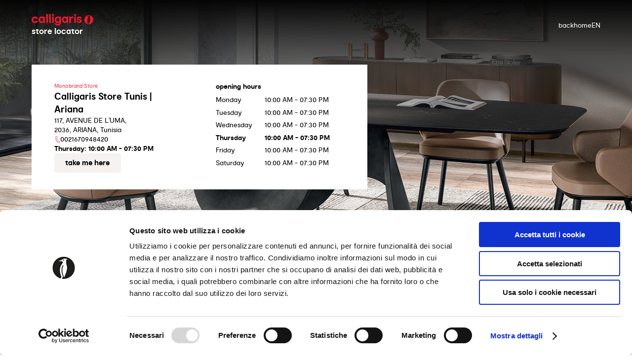

--- FILE ---
content_type: text/html; charset=UTF-8
request_url: https://stores.calligaris.com/en/tunisia/ariana
body_size: 5965
content:

<!DOCTYPE html>
<html lang="en">

<head>
  <meta charset='UTF-8' />
  <meta http-equiv='X-UA-Compatible' content='IE=edge' />
  <meta name='viewport' content='width=device-width, initial-scale=1.0' />
  <link rel="canonical" href="https://stores.calligaris.com/en/tunisia/ariana" />
    <link rel="alternate" href="https://stores.calligaris.com/es/tunisia/ariana" hreflang="es" />
<link rel="alternate" href="https://stores.calligaris.com/de/tunisia/ariana" hreflang="de" />
<link rel="alternate" href="https://stores.calligaris.com/it/tunisia/ariana" hreflang="it" />
<link rel="alternate" href="https://stores.calligaris.com/en/tunisia/ariana" hreflang="en" />
<link rel="alternate" href="https://stores.calligaris.com/fr/tunisia/ariana" hreflang="fr" />
  <title>Calligaris in Ariana | Furniture store Calligaris Store Tunis</title>
<meta name="description" content=" Discover the opening days and hours of the furniture store Calligaris Store Tunis in Ariana at 117, Avenue De L'Uma. furniture, décor and designer accessories to furnish your home with style." > 
<script type="application/ld+json"> 
{"geo":{"@type":"GeoCoordinates","latitude":"36.87029709999999","longitude":"10.2295667"},"address":{"addressCountry":"TN","streetAddress":"117, AVENUE DE L'UMA","@type":"PostalAddress","postalCode":"2036","addressLocality":"ARIANA"},"@type":"FurnitureStore","OpeningHoursSpecification":[{"dayOfWeek":"Monday","@type":"OpeningHoursSpecification","opens":"10:00","closes":"19:30"},{"dayOfWeek":"Tuesday","@type":"OpeningHoursSpecification","opens":"10:00","closes":"19:30"},{"dayOfWeek":"Wednesday","@type":"OpeningHoursSpecification","opens":"10:00","closes":"19:30"},{"dayOfWeek":"Thursday","@type":"OpeningHoursSpecification","opens":"10:00","closes":"19:30"},{"dayOfWeek":"Friday","@type":"OpeningHoursSpecification","opens":"10:00","closes":"19:30"},{"dayOfWeek":"Saturday","@type":"OpeningHoursSpecification","opens":"10:00","closes":"19:30"}],"name":"Calligaris Store Tunis","logo":[{"contentUrl":"https://calligaris.retailtune.com/upload/store/big/678-65/678-1683118070792.jpg","@type":"ImageObject","name":"CALLIGARIS STORE TUNIS","url":"https://calligaris.retailtune.com/upload/store/big/678-65/678-1683118070792.jpg"}],"description":"Discover the Calligaris Store Tunis store in Ariana at 117, Avenue De L'Uma. Furniture and design accessories to decorate your home with style.","telephone":"0021670948420","@context":"https://schema.org","brand":[{"@type":"Brand","name":"Calligaris"}],"hasOfferCatalog":{"itemListElement":[{"itemOffered":{"@type":"Service","name":"Shopping assistant"},"@type":"Offer"},{"itemOffered":{"@type":"Service","name":"Design service"},"@type":"Offer"},{"itemOffered":{"@type":"Service","name":"Pickup in store"},"@type":"Offer"},{"itemOffered":{"@type":"Service","name":"In-store delivery"},"@type":"Offer"}],"@type":"OfferCatalog","name":"Servizi disponibili"},"url":"https://stores.calligaris.com/en/tunisia/ariana"}
 </script>
  
  <script type="application/ld+json">
    {"@context":"https:\/\/schema.org","@type":"BreadcrumbList","itemListElement":[{"@type":"ListItem","position":1,"name":"Callogaris Storelocator Homepage","item":"https:\/\/stores.calligaris.com\/en\/"},{"@type":"ListItem","position":2,"name":"Calligaris Store Tunis | Ariana","item":"https:\/\/stores.calligaris.com\/en\/tunisia\/ariana"}]}  </script>


  
  <link rel='stylesheet' href='https://stores.calligaris.com/css/concierge.css' />
  <!-- * swiper css * -->
  <link rel="stylesheet" href="https://cdn.jsdelivr.net/npm/swiper@11/swiper-bundle.min.css" />
  
  <script type="application/javascript">
    
(function(w,d,s,l,i){w[l]=w[l]||[];w[l].push({'gtm.start':
new Date().getTime(),event:'gtm.js'});var f=d.getElementsByTagName(s)[0],
j=d.createElement(s),dl=l!='dataLayer'?'&l='+l:'';j.async=true;j.src=
'https://www.googletagmanager.com/gtm.js?id='+i+dl;f.parentNode.insertBefore(j,f);
})(window,document,'script','dataLayer','GTM-K9WH6CS');
<!-- End Google Tag Manager -->


    function sendGa4DL(categoria, azione, etichetta, storeId) {

        window.dataLayer = window.dataLayer || [];
        window.rtEvent = {
            'retailtune_action': azione,
            'retailtune_category': categoria,
            'retailtune_label': etichetta,
            'retailtune_storeId': storeId,
            'event': 'retailtune_tracker'
        };
        dataLayer.push(rtEvent);
    }

    
    const retailtune = {
      rtKey: '9eGhmhYH6CopQctp06BLVHnxTon33fA1qYjA6gV9rIQ9BIssqVqFMQPXDW8KDUUTY6xzki1OoPhXYcMxN677S7m2RvphnGWGppxG',
      store: {"whatsapp":"","country":{"name":"Tunisia","tagISO31661Alpha2":"tn","tagISO31661Alpha3":"tun","name_en":"Tunisia"},"storeTypes":["Monobrand store"],"city":"ARIANA","postalCode":"2036","latitude":36.87029709999999,"county":"","utility":1,"miniPhotos":[],"country_search":"Tunisia","province":"","hourOffset":3600,"id":115,"email":null,"longitude":10.2295667,"specialOpeningHours":[],"website":"https:\/\/stores.calligaris.com\/en\/tunisia\/ariana","typePriority":"-1","address2":"","address1":"117, AVENUE DE L'UMA","provinceCode":"","googleMapsLink":"https:\/\/www.google.com\/maps\/dir\/\/36.87029709999999,10.2295667","services":[],"storeLink":"https:\/\/stores.calligaris.com\/en\/tunisia\/ariana","storeTypeLabels":["BrandStore"],"phone":"0021670948420","name":"CALLIGARIS STORE TUNIS","openingHours":["10:00-19:30","10:00-19:30","10:00-19:30","10:00-19:30","10:00-19:30","10:00-19:30",""],"region":null,"idBs":"876087","storeCode":"876087"},
      language: 'en',
      storeId: 115 ,
      activeLanguages: [{"code":"es","name":"Español","id":4,"url":"https:\/\/stores.calligaris.com\/es\/tunisia\/ariana"},{"code":"de","name":"Deutsch","id":5,"url":"https:\/\/stores.calligaris.com\/de\/tunisia\/ariana"},{"code":"it","name":"Italiano","id":1,"url":"https:\/\/stores.calligaris.com\/it\/tunisia\/ariana"},{"code":"en","name":"English","id":2,"url":"https:\/\/stores.calligaris.com\/en\/tunisia\/ariana"},{"code":"fr","name":"Français","id":3,"url":"https:\/\/stores.calligaris.com\/fr\/tunisia\/ariana"}],
      translations: {"k_review_disclaimer":"Reviews are not verified. They are imported from the Google Business Profile. You can read all the reviews ","k_product_form_comment_placeholder":"Leave a comment\r\n","k_customer_requested_info":"Inquired about this product\r\n","k_a":"in","k_customer_requested_reserve_in_store":"requested to reserve this product in your store","k_store_driving_directions":"Take me here","k_store_proposal":"Store Proposal","k_tuesday":"Tuesday","k_customer_comment":"Comment\r\n","k_product_form_mail_placeholder":"Enter your email\r\n","k_available_services":"Services available ","k_product_form_description":"Fill out the form to get information about the product or to reserve it in-store. Enter the details of the desired product in the 'leave a comment' field to receive information.","k_your_address":"Your Address","k_product_form_privacy_policy_text":"View the privacy policy\r\n","k_back_to_collections":"Return to collections\r\n","k_link_privacy":"","k_saturday":"Saturday","k_customer_mail":"Email\r\n","k_consent_modal_text":"By clicking 'yes' you authorise us to use your location and offer you a better navigation experience","k_friday":"Friday","k_thank_you":"Thank you\r\n","k_all_store_types":"All types","k_product_widget_button_text_geo":"Check product availability in-store\r\n","k_consent_modal_title":"Do you consent to the use of your position?","k_the_store_manager":"Store Manager","k_meta_title":"Calligaris Stores - Store Locator| Find the nearest store","k_back_to_home":"Return to homepage\r\n","k_special_opening_hours":"Special Hours","k_reviews_show_more":"Show more","k_home":"Home","k_product_form_phone_placeholder":"Enter your phone number\r\n","k_store_chat_now":"Chat Now","k_autocomplete_zero_results_message":"There are no related results with your search.","k_store_details":"Info and promotions","k_find_stores":"Find stores","k_store_found":"store found","k_monday":"Monday","k_consent_modal_button_no":"No","k_show_all_stores":"Show all stores","k_store_type":"Furniture store","k_hello":"Hello\r\n","k_product_form_privacy_policy_description":"I give my consent to the processing of personal data\r\n","k_description_services_2":"? Choose Calligaris","k_description_services_3":"- Home Furnishings - Furniture with Italian Design.","k_customer_name":"Name\r\n","k_autocomplete_placeholder":"Search by street, zip code or city","k_back":"back","k_request_reserve_in_store":"Request reservation in store\r\n","k_opening_hours":"Opening hours","k_product_form_privacy_policy_link":"https:\/\/www.calligaris.com\/GB\/en\/privacy-policy","k_stores_found":"stores found","k_sunday":"Sunday","k_request_information":"Request information","k_request_info":"Information request","k_description_services":"Are you looking for","k_your_request_has_been_processed":"Your request has been sent to the store. You will be contacted soon by one of our sales assistants.\r\n","k_review_disclaimer_3":" ","k_reviews_show_less":"Show less","k_product_form_name_placeholder":"Enter your name\r\n","k_review_disclaimer_2":"here","k_product_code":"Product code\r\n","k_product_not_found":"The desired product does not exist or is no longer available\r\n","k_warning_position_generic_error":"There was a problem while recovering your position","k_meta_description":"Find the nearest Calligaris store - Addesses, Promotions, Opening Hours of Calligaris Stores. Maps and List of Calligaris stores near you","k_wednesday":"Wednesday","k_thursday":"Thursday","k_find_nearest_stores":"Find the store closest to you","k_customer_phone":"Phone\r\n","k_the_store":"The Store","k_opening_time_closed":"Closed","k_if_cant_visualize":"Click here if you cannot view the content of the email\r\n","k_product_widget_find_stores":"Access in-store services\r\n","k_consent_modal_button_yes":"Yes","k_warning_directions_no_results":"No driving directions instructions found","k_reviews":"Reviews","k_in_this_store_you_can_find":"In this store, you can find\r\n"},
      homepageUrl: 'https://stores.calligaris.com',
      pdpUrl: 'https://stores.calligaris.com/en/tunisia/ariana-876087-ProductFinder',
      imgOnlyCampaignIds: [],
      imgAndTextCampaignIds: [],
      showcaseProductIds: []
    }  </script>
  <script src="https://stores.calligaris.com/dist/concierge.bundle.js" async defer></script>
    <!-- * litebox css * -->
  <link rel="stylesheet" href="https://cdnjs.cloudflare.com/ajax/libs/lightbox2/2.11.5/css/lightbox.min.css"
    integrity="sha512-xtV3HfYNbQXS/1R1jP53KbFcU9WXiSA1RFKzl5hRlJgdOJm4OxHCWYpskm6lN0xp0XtKGpAfVShpbvlFH3MDAA=="
    crossorigin="anonymous" referrerpolicy="no-referrer" />
</head>

<body>
    
 <iframe src="https://www.googletagmanager.com/ns.html?id=GTM-K9WH6CS"
height="0" width="0" style="display:none;visibility:hidden"></iframe> 
 

 
   <div id="rt_concierge" class="rt-concierge">
    <main>
      <section class="rt-top-area | rt-main-container">
        <!-- * Header * -->
        <header class="rt-header">
          <!-- * Logo * -->
          <div class="rt-logo">
            <img src="/img/logo/calligaris-logo.svg" alt="calligaris logo" width="125" height="24" />
            <h2>store locator</h2>
          </div>
          <!-- * Main navigation * -->
          <nav class="rt-main-navigation">
            <a href="https://www.calligaris.com/" class="rt-main-navigation__link">back</a>
            <a href="https://www.calligaris.com/" class="rt-main-navigation__link">Home</a>

            <button id="rt_language_menu_btn" class="rt-main-navigation__language">EN</button>
          </nav>
        </header>

        <img class='rt-cover-photo' src='https://stores.calligaris.com/img/default_store_photo.jpg' alt='cover photo' width='1920' height='640' />
        <article class="rt-store-info">
          <div class="rt-store-info__geo">
            <div class="rt-store-info__geo-heading">
              <span class="rt-store-info__type">Monobrand store</span>
              <h1 class="rt-store-info__title">Calligaris Store Tunis | Ariana</h1>
            </div>
            <div class="rt-store-info__geo-body">
              <span class="rt-store-info__address-street">117, AVENUE DE L'UMA,</span>
              <span class="rt-store-info__address-city">2036, ARIANA, Tunisia</span>

              <a id='rt_store_phone' href='tel:0021670948420' class='rt-phone'>0021670948420</a><span class='rt-store-opening-time'><span class='rt-dayname'>Thursday:</span> <time class='rt-opening-time'>10:00 AM - 07:30 PM</time></span>
            </div>
            <button class="rt-btn-directions | rt-btn rt-btn-tertiary" id="rt_driving_directions_btn">Take me here</button>
          </div>

                      <div class="rt-store-info__hours">
              <div class="rt-accordion">
                <div class="rt-accordion__heading">
                  <h2>Opening hours</h2>
                </div>
                <div class="rt-accordion__body">

                  <div class='rt-normal-hours'><ul>
      <li class='rt-hour '>
        <span class='rt-dayname'>Monday</span> 
        <time class='rt-opening-time'>10:00 AM - 07:30 PM</time>
      </li>
      <li class='rt-hour '>
        <span class='rt-dayname'>Tuesday</span> 
        <time class='rt-opening-time'>10:00 AM - 07:30 PM</time>
      </li>
      <li class='rt-hour '>
        <span class='rt-dayname'>Wednesday</span> 
        <time class='rt-opening-time'>10:00 AM - 07:30 PM</time>
      </li>
      <li class='rt-hour rt-hour--current'>
        <span class='rt-dayname'>Thursday</span> 
        <time class='rt-opening-time'>10:00 AM - 07:30 PM</time>
      </li>
      <li class='rt-hour '>
        <span class='rt-dayname'>Friday</span> 
        <time class='rt-opening-time'>10:00 AM - 07:30 PM</time>
      </li>
      <li class='rt-hour '>
        <span class='rt-dayname'>Saturday</span> 
        <time class='rt-opening-time'>10:00 AM - 07:30 PM</time>
      </li></ul></div>
                </div>
              </div>
            </div>
          
        </article>
      </section>

      <section class="rt-store-additional-info | rt-section rt-main-container">

        <div class='rt-services'>
    <div class='rt-accordion'>
      <div class='rt-accordion__heading'>
        <h2>Services available </h2>
      </div>
      <div class='rt-accordion__body'>
        <ul><li>
    <img src='https://stores-calligaris.retailtune.com/img/icone_servizi/spedizione_in_negozio.svg' alt='In-store delivery' width='20' height='24' />
    <span>In-store delivery</span>
  </li><li>
    <img src='https://stores-calligaris.retailtune.com/img/icone_servizi/ritiro_in_negozio.svg' alt='Pickup in store' width='20' height='24' />
    <span>Pickup in store</span>
  </li><li>
    <img src='https://stores-calligaris.retailtune.com/img/icone_servizi/servizio_progettazione.svg' alt='Design service' width='20' height='24' />
    <span>Design service</span>
  </li><li>
    <img src='https://stores-calligaris.retailtune.com/img/icone_servizi/shopping_assistant.svg' alt='Shopping assistant' width='20' height='24' />
    <span>Shopping assistant</span>
  </li></ul>
      </div>
    </div>
  </div>
                  <div class="rt-store-description-container">

                          <div class="rt-store-description">
                <div class="rt-accordion">
                  <div class="rt-accordion__heading">
                    <h2>The Store</h2>
                  </div>
                  <div class="rt-accordion__body">
                    <p>
                      <p>Welcome to the world of Calligaris, where design and style meet function and form. Offering an exclusive selection of furniture and accessories for your home. For 100 years, we have been dedicated to producing products of quality, innovative design and unparalleled comfort. Discover our collection of tables, chairs, beds, sofas, and home furnishings, made with exquisite materials and expert craftsmanship. Our knowledgeable consultants will guide you in choosing the perfect furniture for your home. We guarantee an exceptional shopping experience with personalized service, reliable after-sales assistance, and prompt deliveries. Visit our showroom and be inspired by the latest design trends. Call us or stop by our showroom for that personal touch. <br /><br />Welcome to the world of Calligaris, helping you create the home of your dreams.</p>                    </p>
                  </div>
                </div>
              </div>
            
            
          </div>
        
      </section>

      </section>

      <!-- carousel piece -->
      
<!--  store proposal -->

<!-- store catalog -->
<section id="rt_store_catalog" class="rt-store-catalog rt-store-catalog--macro-and-cat | rt-section">
  <div class="rt-macro-and-cat">
    <div class="rt-main-container">
      <h2 class="rt-macro-and-cat__title">
        In this store, you can find
      </h2>
      <div id="rt_macro_categories_widget" class="rt-macro-and-cat__widget">
        <!-- TODO use line photo -->
        <!-- <img src="/img/examples/store-catalog/product.png" alt="product photo" width="830" height="580" class="rt-macro-and-cat__photo" /> -->
        <div class="rt-macro-categories">
          <ul id="rt_macro_categories"></ul>
          <div id="rt_categories" class="rt-categories">
            <button id="rt_close_categories_btn" class="rt-btn-close">
              <img src="https://stores.calligaris.com/img/icon/cross.svg" alt="X" width="26" height="26" />
            </button>
            <ul id="rt_category_list"></ul>
          </div>
        </div>
      </div>
    </div>
  </div>

  <div class="rt-products">
    <div class="rt-main-container">
      <button id="rt_products_close_btn" class="rt-btn-close">
        <img src="https://stores.calligaris.com/img/icon/cross.svg" alt="X" width="26" height="26" />
      </button>
      <header class="rt-products__header">
        <span id='rt_products_back' class="rt-products__back">Return to collections
</span>
        <div id="rt_header_data"></div>
      </header>
      <ul id="rt_product_list" class="rt-products__list"></ul>
    </div>
  </div>
</section>

<!-- Campaigns -->

<!-- * Reviews * -->


<!-- * Footer * -->
<footer class="rt-footer | rt-main-container">
  <a class="rt-footer__link" href="https://retailtune.com">Powered by <span class="rt-logo-retail">Retail</span><span class="rt-logo-tune">Tune</span> srl
  </a>
</footer>
</main>
</div>
  <!-- * litebox js * -->
  <script src="https://cdnjs.cloudflare.com/ajax/libs/lightbox2/2.11.5/js/lightbox-plus-jquery.min.js"
    integrity="sha512-/IJVg2oav2TggiFftaMSPgttHNmgu/0RSGP64Nm7wqYwjkxj4hAHLRMJi3QNTa22f4pIkvTsCpB848HEilV6MA=="
    crossorigin="anonymous" referrerpolicy="no-referrer"></script>

</body>

</html>

--- FILE ---
content_type: image/svg+xml
request_url: https://stores.calligaris.com/img/icon/cross.svg
body_size: 449
content:
<svg xmlns="http://www.w3.org/2000/svg" width="16.382" height="16.383" viewBox="0 0 16.382 16.383">
  <path id="Tracciato_739" data-name="Tracciato 739" d="M1.681,17.687a.643.643,0,0,0,.909,0l7.094-7.094,7.094,7.094a.643.643,0,0,0,.909-.909L10.594,9.684l7.094-7.094a.643.643,0,0,0-.909-.909L9.685,8.775,2.59,1.68a.643.643,0,0,0-.909.909L8.776,9.684,1.681,16.778a.643.643,0,0,0,0,.909" transform="translate(-1.494 -1.493)" fill="#c7c4ba"/>
</svg>


--- FILE ---
content_type: image/svg+xml
request_url: https://stores-calligaris.retailtune.com/img/icone_servizi/spedizione_in_negozio.svg
body_size: 2022
content:
<?xml version="1.0" encoding="utf-8"?>
<!-- Generator: Adobe Illustrator 27.5.0, SVG Export Plug-In . SVG Version: 6.00 Build 0)  -->
<svg version="1.1" id="Livello_1" xmlns="http://www.w3.org/2000/svg" xmlns:xlink="http://www.w3.org/1999/xlink" x="0px" y="0px"
	 viewBox="0 0 37.4 24.9" style="enable-background:new 0 0 37.4 24.9;" xml:space="preserve">
<style type="text/css">
	.st0{fill:#010202;}
</style>
<path class="st0" d="M34.5,11.6h-3.6v-4c0-0.3-0.2-0.5-0.5-0.5c-0.3,0-0.5,0.2-0.5,0.5v4.5c0,0.3,0.2,0.5,0.5,0.5h4.2
	c0.3,0,0.5-0.2,0.5-0.5C35,11.8,34.8,11.6,34.5,11.6z"/>
<path class="st0" d="M11.4,12.9c0-0.3-0.2-0.5-0.5-0.5h-10c-0.3,0-0.5,0.2-0.5,0.5c0,0.3,0.2,0.5,0.5,0.5h10
	C11.1,13.5,11.4,13.2,11.4,12.9z"/>
<path class="st0" d="M4.1,10h10c0.3,0,0.5-0.2,0.5-0.5c0-0.3-0.2-0.5-0.5-0.5h-10c-0.3,0-0.5,0.2-0.5,0.5C3.6,9.8,3.8,10,4.1,10z"/>
<path class="st0" d="M36.8,11.5L34,6.3c-0.3-0.6-0.9-0.9-1.5-0.9h-5.7c-0.2,0-0.4,0-0.6,0.1V4.9c0-0.9-0.8-1.7-1.7-1.7l-16.8,0
	C6.7,3.2,5.9,4,5.9,4.9v2.2c0,0.3,0.2,0.5,0.5,0.5S7,7.4,7,7.1V4.9c0-0.3,0.3-0.6,0.6-0.6l16.8,0c0.3,0,0.6,0.3,0.6,0.6v2.2v10.4
	c0,0.3-0.3,0.6-0.6,0.6h-7.2C17,16.4,15.5,15,13.7,15c-1.8,0-3.3,1.3-3.6,3.1H7.6c-0.3,0-0.6-0.3-0.6-0.6v-2.1
	c0-0.3-0.2-0.5-0.5-0.5c-0.3,0-0.5,0.2-0.5,0.5v2.1c0,0.9,0.8,1.7,1.7,1.7h2.4c0.3,1.8,1.8,3.1,3.6,3.1c1.8,0,3.3-1.4,3.6-3.1h7.2
	c0.5,0,0.9-0.2,1.2-0.5c0.3,0.3,0.7,0.5,1.2,0.5h0.7c0.3,1.8,1.8,3.1,3.6,3.1c1.8,0,3.3-1.4,3.6-3.1h0.7c0.9,0,1.7-0.8,1.7-1.7v-5.2
	C37,12.1,36.9,11.8,36.8,11.5z M16.2,18.7c0,1.4-1.2,2.5-2.6,2.5c-1.4,0-2.6-1.1-2.6-2.6c0-1.4,1.1-2.6,2.6-2.6
	C15.1,16.1,16.2,17.2,16.2,18.7C16.2,18.6,16.2,18.7,16.2,18.7C16.2,18.7,16.2,18.7,16.2,18.7z M31,21.2c-1.4,0-2.6-1.1-2.6-2.6
	c0-1.4,1.1-2.6,2.6-2.6c1.4,0,2.6,1.1,2.6,2.6C33.6,20.1,32.5,21.2,31,21.2z M35.9,17.5c0,0.3-0.3,0.6-0.6,0.6h-0.7
	C34.4,16.4,32.9,15,31,15c-1.8,0-3.3,1.3-3.6,3.1h-0.7c-0.3,0-0.6-0.3-0.6-0.6V7.1c0-0.3,0.3-0.6,0.6-0.6h5.7c0.2,0,0.4,0.1,0.5,0.3
	l2.8,5.3c0,0.1,0.1,0.2,0.1,0.3V17.5z"/>
</svg>
